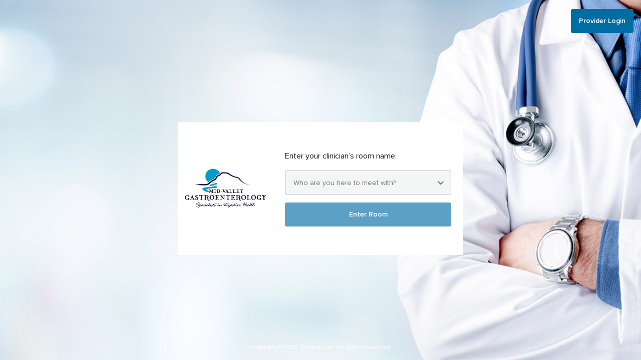

--- FILE ---
content_type: text/css
request_url: https://midvalleygi.doxy.me/bundle/a95b.5fa2f959a8cb6d616e7d.css
body_size: 378
content:
.institution-home-auth{display:flex;width:100%;min-height:100vh;height:auto!important;flex-direction:column;justify-content:space-between;background-position:50%;background-repeat:no-repeat;background-size:cover;background-image:var(--institution-background-image);background-color:#f4f6f5}.institution-home-auth__item{background-color:#fff}.institution-home-auth__wrapper{padding:18px 15px}.institution-home-auth__header{display:flex;justify-content:flex-end}.institution-home-auth__provider-login{line-height:40px}.institution-home-auth__provider-login--preview{pointer-events:none}.institution-home-auth__ico{position:absolute;top:50%;left:0;font-size:16px;transform:translateY(-50%)}.institution-home-auth__content{display:flex;justify-content:center}.institution-home-auth__box{display:flex;max-width:570px;min-height:266px;border-radius:4px}@media (max-width:468px){.institution-home-auth__box{width:100%}}@media (max-width:600px){.institution-home-auth__box{flex-direction:column}}.institution-home-auth__item--logo{position:relative;width:190px;height:100%;border-radius:4px 0 0 4px;background-color:#0f1821;background-color:var(--institution-auth-logo-background)}@media (max-width:600px){.institution-home-auth__item--logo{width:100%;height:128px;border-radius:4px 4px 0 0}}.institution-home-auth__item--form{width:380px;padding:24px;display:flex;flex-direction:column;justify-content:center;box-sizing:border-box;border-radius:0 4px 4px 0}@media (max-width:600px){.institution-home-auth__item--form{border-radius:0 0 4px 4px}}@media (max-width:468px){.institution-home-auth__item--form{width:100%}}.institution-home-auth__logo{position:absolute;top:50%;left:50%;max-width:85%;max-height:105px;transform:translateY(-50%) translateX(-50%)}.institution-home-auth__title{margin:0 0 17px;font-size:16px;line-height:24px;color:#0f1821;text-transform:none}.institution-home-auth__footer{display:flex;justify-content:center}.institution-home-auth__copyright{color:#6cc;color:var(--institution-auth-text);font-size:12px;font-weight:400}.institution-home-auth__exit-button{position:fixed;bottom:20px;right:20px}

--- FILE ---
content_type: text/javascript
request_url: https://midvalleygi.doxy.me/bundle/manifest.5fa2f959a8cb6d616e7d.js
body_size: 1499
content:
(function(e){function r(r){var n=r[0];var a=r[1];var u=r[2];var l=r[3]||[];var c,d,s=0,v=[];for(;s<n.length;s++){d=n[s];if(Object.prototype.hasOwnProperty.call(o,d)&&o[d]){v.push(o[d][0])}o[d]=0}for(c in a){if(Object.prototype.hasOwnProperty.call(a,c)){e[c]=a[c]}}if(p)p(r);f.push.apply(f,l);while(v.length){v.shift()()}i.push.apply(i,u||[]);return t()}function t(){var e;for(var r=0;r<i.length;r++){var t=i[r];var n=true;for(var a=1;a<t.length;a++){var c=t[a];if(o[c]!==0)n=false}if(n){i.splice(r--,1);e=l(l.s=t[0])}}if(i.length===0){f.forEach((function(e){if(o[e]===undefined){o[e]=null;var r=document.createElement("link");if(l.nc){r.setAttribute("nonce",l.nc)}r.rel="prefetch";r.as="script";r.href=u(e);document.head.appendChild(r)}}));f.length=0}return e}var n={};var a={e3b0:0};var o={e3b0:0};var i=[],f=[];function u(e){return l.p+""+({be0f:"vendors~pdfjsWorker"}[e]||e)+"."+"5fa2f959a8cb6d616e7d"+".js"}function l(r){if(n[r]){return n[r].exports}var t=n[r]={i:r,l:false,exports:{}};e[r].call(t.exports,t,t.exports,l);t.l=true;return t.exports}l.e=function e(r){var t=[];var n={1278:1,1864:1,2491:1,3581:1,5256:1,6752:1,7309:1,"046c":1,"15d2":1,"1ef1":1,"27a1":1,"289a":1,"2d89":1,"5aaf":1,"6d82":1,"8cf5":1,"9bc2":1,"9ad4":1,a69a:1,a95b:1,ab16:1,b7b8:1,c457:1,c697:1,"949e":1,"75f7":1,f0ca:1,db1b:1,df8d:1,e221:1,fab6:1,"6b02":1};if(a[r])t.push(a[r]);else if(a[r]!==0&&n[r]){t.push(a[r]=new Promise((function(e,t){var n=""+({be0f:"vendors~pdfjsWorker"}[r]||r)+"."+"5fa2f959a8cb6d616e7d"+".css";var o=l.p+n;var i=document.getElementsByTagName("link");for(var f=0;f<i.length;f++){var u=i[f];var c=u.getAttribute("data-href")||u.getAttribute("href");if(u.rel==="stylesheet"&&(c===n||c===o))return e()}var d=document.getElementsByTagName("style");for(var f=0;f<d.length;f++){var u=d[f];var c=u.getAttribute("data-href");if(c===n||c===o)return e()}var s=document.createElement("link");s.rel="stylesheet";s.type="text/css";var p=function(n){s.onerror=s.onload=null;if(n.type==="load"){e()}else{var i=n&&(n.type==="load"?"missing":n.type);var f=n&&n.target&&n.target.href||o;var u=new Error("Loading CSS chunk "+r+" failed.\n("+f+")");u.code="CSS_CHUNK_LOAD_FAILED";u.type=i;u.request=f;delete a[r];s.parentNode.removeChild(s);t(u)}};s.onerror=s.onload=p;s.href=o;document.head.appendChild(s)})).then((function(){a[r]=0})))}var i=o[r];if(i!==0){if(i){t.push(i[2])}else{var f=new Promise((function(e,t){i=o[r]=[e,t]}));t.push(i[2]=f);var c=document.createElement("script");var d;c.charset="utf-8";c.timeout=120;if(l.nc){c.setAttribute("nonce",l.nc)}c.src=u(r);var s=new Error;d=function(e){c.onerror=c.onload=null;clearTimeout(p);var t=o[r];if(t!==0){if(t){var n=e&&(e.type==="load"?"missing":e.type);var a=e&&e.target&&e.target.src;s.message="Loading chunk "+r+" failed.\n("+n+": "+a+")";s.name="ChunkLoadError";s.type=n;s.request=a;t[1](s)}o[r]=undefined}};var p=setTimeout((function(){d({type:"timeout",target:c})}),12e4);c.onerror=c.onload=d;document.head.appendChild(c)}}return Promise.all(t)};l.m=e;l.c=n;l.d=function(e,r,t){if(!l.o(e,r)){Object.defineProperty(e,r,{enumerable:true,get:t})}};l.r=function(e){if(typeof Symbol!=="undefined"&&Symbol.toStringTag){Object.defineProperty(e,Symbol.toStringTag,{value:"Module"})}Object.defineProperty(e,"__esModule",{value:true})};l.t=function(e,r){if(r&1)e=l(e);if(r&8)return e;if(r&4&&typeof e==="object"&&e&&e.__esModule)return e;var t=Object.create(null);l.r(t);Object.defineProperty(t,"default",{enumerable:true,value:e});if(r&2&&typeof e!="string")for(var n in e)l.d(t,n,function(r){return e[r]}.bind(null,n));return t};l.n=function(e){var r=e&&e.__esModule?function r(){return e["default"]}:function r(){return e};l.d(r,"a",r);return r};l.o=function(e,r){return Object.prototype.hasOwnProperty.call(e,r)};l.p="/bundle/";l.oe=function(e){console.error(e);throw e};var c=window["webpackJsonp"]=window["webpackJsonp"]||[];var d=c.push.bind(c);c.push=r;c=c.slice();for(var s=0;s<c.length;s++)r(c[s]);var p=d;t()})([]);
//# sourceMappingURL=manifest.5fa2f959a8cb6d616e7d.js.map

--- FILE ---
content_type: image/svg+xml
request_url: https://midvalleygi.doxy.me/assets/icons/legacy/call_dropped.svg
body_size: 1217
content:
<svg width="120" height="123" viewBox="0 0 120 123" fill="none" xmlns="http://www.w3.org/2000/svg"><circle cx="60" cy="48" r="47.25" stroke="#6CC" stroke-opacity=".24" stroke-width="1.5"/><g filter="url(#filter0_d)"><mask id="a" maskUnits="userSpaceOnUse" x="24" y="12" width="72" height="72"><circle cx="60" cy="48" r="36" fill="#6CC"/></mask><g mask="url(#a)"><path d="M96 48c0 19.882-16.118 36-36 36S24 67.882 24 48s16.118-36 36-36 36 16.118 36 36z" fill="#6CC"/><path fill-rule="evenodd" clip-rule="evenodd" d="M42 28.313c0 .734-.47 1.36-1.125 1.591v13.829c.392-.11.8-.184 1.219-.215C44.817 36.276 51.807 31.124 60 31.124s15.183 5.152 17.906 12.392c.42.032.827.105 1.219.216V29.904a1.688 1.688 0 1 1 1.125 0v14.27a6.19 6.19 0 0 1-1.125 11.467v6.622A3.737 3.737 0 0 1 75.388 66H69c0 .776-.098 1.53-.283 2.248C74.253 71.318 78 77.22 78 84c0 9.941-8.059 18-18 18s-18-8.059-18-18c0-6.779 3.747-12.682 9.283-15.752A9.013 9.013 0 0 1 51 66h-6.388a3.737 3.737 0 0 1-3.737-3.737v-6.62a6.19 6.19 0 0 1-1.125-11.468V29.904A1.688 1.688 0 1 1 42 28.313zm24.75 25.312h-13.5a6.75 6.75 0 1 0 13.5 0zM54.375 47a3.375 3.375 0 1 1-6.75 0 3.375 3.375 0 0 1 6.75 0zM69 50.375a3.375 3.375 0 1 0 0-6.75 3.375 3.375 0 0 0 0 6.75z" fill="#3CB7B7"/><path fill-rule="evenodd" clip-rule="evenodd" d="M40.5 26.904a1.688 1.688 0 1 0-1.125 0v14.27A6.19 6.19 0 0 0 40.5 52.642v6.622A3.737 3.737 0 0 0 44.237 63h6.388c0 .776.098 1.53.283 2.248-5.536 3.07-9.283 8.973-9.283 15.752 0 9.941 8.059 18 18 18s18-8.059 18-18c0-6.779-3.747-12.682-9.283-15.752A9.013 9.013 0 0 0 68.625 63h6.388a3.737 3.737 0 0 0 3.737-3.737v-6.62a6.19 6.19 0 0 0 1.125-11.468V26.904a1.688 1.688 0 1 0-1.125 0v13.829c-.392-.11-.8-.184-1.219-.215-2.723-7.241-9.713-12.393-17.906-12.393s-15.183 5.152-17.906 12.392c-.42.032-.827.105-1.219.216V26.904zm10.125 20.471a3.375 3.375 0 1 0 0-6.75 3.375 3.375 0 0 0 0 6.75zM72 44a3.375 3.375 0 1 1-6.75 0A3.375 3.375 0 0 1 72 44z" fill="#fff"/></g><circle cx="60" cy="81" r="18" fill="#fff"/><path d="M72.552 74H46.948a.943.943 0 0 0-.948.938v4.687c0 .518.425.938.948.938h25.604c.523 0 .948-.42.948-.938v-4.688a.943.943 0 0 0-.948-.937z" fill="#6CC"/><path d="M70.375 78.219a.938.938 0 1 0 0-1.875.938.938 0 0 0 0 1.875z" fill="#EB5757"/><path d="M66.625 78.219a.938.938 0 1 0 0-1.875.938.938 0 0 0 0 1.875zm-3.75 0a.938.938 0 1 0 0-1.875.938.938 0 0 0 0 1.875z" fill="#fff"/><path d="M72.552 82.438H46.948a.943.943 0 0 0-.948.937v4.688c0 .517.425.937.948.937h25.604c.523 0 .948-.42.948-.938v-4.687a.943.943 0 0 0-.948-.938z" fill="#6CC"/><path d="M70.375 86.656a.938.938 0 1 0 0-1.875.938.938 0 0 0 0 1.875z" fill="#fff"/><path d="M66.625 86.656a.938.938 0 1 0 0-1.875.938.938 0 0 0 0 1.875z" fill="#EB5757"/><path d="M62.875 86.656a.938.938 0 1 0 0-1.875.938.938 0 0 0 0 1.875zm-14.531-11.25h.937v3.75h-.937v-3.75zm1.875 0h.937v3.75h-.937v-3.75zm1.875 0h.937v3.75h-.937v-3.75zm1.875 0h.937v3.75h-.937v-3.75zm1.875 0h.937v3.75h-.937v-3.75zm1.875 0h.937v3.75h-.937v-3.75zm-9.375 8.438h.937v3.75h-.937v-3.75zm1.875 0h.937v3.75h-.937v-3.75zm1.875 0h.937v3.75h-.937v-3.75zm1.875 0h.937v3.75h-.937v-3.75zm1.875 0h.937v3.75h-.937v-3.75zm1.875 0h.937v3.75h-.937v-3.75z" fill="#fff"/><circle cx="59.5" cy="72.5" r="5.5" fill="#EB5A5A"/><path d="M56.75 69.75l5.5 5.5m0-5.5l-5.5 5.5" stroke="#fff" stroke-linecap="round"/><path d="M50 54.603l3.5-3 3.5 3 3.5-3 3.5 3 3-3 3 3" stroke="#6CC" stroke-width="2" stroke-linecap="round"/><path fill="#fff" d="M45 40h31v8H45z"/><path d="M54 44a3 3 0 1 1-6 0m23 0a3 3 0 1 1-6 0" stroke="#6CC" stroke-width="2" stroke-linecap="round"/><rect x="47" y="38.81" width="6" height="2" rx="1" transform="rotate(-15 47 38.81)" fill="#6CC"/><rect width="6" height="2" rx="1" transform="scale(-1 1) rotate(-15 111.398 292.852)" fill="#6CC"/></g><defs><filter id="filter0_d" x="-12" y="-24" width="144" height="147" filterUnits="userSpaceOnUse" color-interpolation-filters="sRGB"><feFlood flood-opacity="0" result="BackgroundImageFix"/><feColorMatrix in="SourceAlpha" values="0 0 0 0 0 0 0 0 0 0 0 0 0 0 0 0 0 0 127 0"/><feOffset/><feGaussianBlur stdDeviation="12"/><feColorMatrix values="0 0 0 0 0.4 0 0 0 0 0.811765 0 0 0 0 0.815686 0 0 0 0.16 0"/><feBlend in2="BackgroundImageFix" result="effect1_dropShadow"/><feBlend in="SourceGraphic" in2="effect1_dropShadow" result="shape"/></filter></defs></svg>

--- FILE ---
content_type: application/javascript
request_url: https://midvalleygi.doxy.me/config.js
body_size: 1120
content:
(self.doxymeconfig || (self.doxymeconfig = {})).frontend = 
{"IS_REALTIME_DEBUGGER_ENABLED":"false","IS_REALTIME_GRAPH_QL_AVAILABLE":"true","adherelyConfig":{"ssoName":"adherely"},"apiUrl":"https://api.doxy.me","baseHost":"doxy","baseUrl":"https://doxy.me","bucketUrl":"https://s3-us-west-2.amazonaws.com/doxyme-assets-production","cannyConfig":{"appID":"60de02c45db01551cccd588b"},"datadogConfig":{"applicationId":"6fdf8602-aa89-4765-b7e0-d97f2cf8798f","clientToken":"pub2dfd77e75544a7539afa29548e1abfba","env":"production2","site":"datadoghq.com"},"dokbotBootstrapURL":"https://resources.dokbot.io/bootstrap/bootstrap.min.js","dynamicEnvSubdomainDivider":"-","env":"production","fcmMessagingSenderId":"1077790915656","firebaseConfig":{"apiKey":"AIzaSyD5zkhrhWb8PehSj2nlmy2ljInLoPxBwqA","appId":"1:1077790915656:web:2393090b81094dfc24ac7d","authDomain":"doxyme-production-webapp-push.firebaseapp.com","databaseURL":"https://doxyme-production-webapp-push.firebaseio.com/","messagingSenderId":"1077790915656","projectId":"doxyme-production-webapp-push","storageBucket":"doxyme-production-webapp-push.appspot.com"},"googleAnalyticsSettings":{"measurementId":"G-WQ40TR1QL0"},"googleReCaptchaV2CheckboxSiteKey":"6Lf0KcoaAAAAAJNn4C5g4wTcvko-Teo8-lt6Yik9","googleReCaptchaV2InvisibleSiteKey":"6Lfgc6sfAAAAAHJ_rSS3IzNi856OzhnoOsHn9XPv","growthbook":{"key":"key_prod_21e07819664550df"},"idleTime":"900","intercomConfig":{"appId":"i11e88km"},"lb4ApiUrl":"https://api.doxy.me","linkedInConfig":{"clientId":"77yr5hkomwacly"},"realtimeConfig":{"backendURL":"https://api.doxy.me/doxyme-api-realtime/graphql"},"s3config":{"userProfiles":"doxyme-production-open","waitingRoom":"doxyme-production-open"},"satismeterWriteKey":"gK1HAzANSn6WWenK","segmentConfig":{"key":"ueczvfSH4OcRWqxU1zbUojw3tDZeqfa5","src":"https://evs.segment.doxy.me/k9bq99haH1zjg1n4B2geCP/jQEgUVNVpdzPuMzJzjtSjs.min.js"},"signalMasterUrl":"https://signaling.doxy.me","stripeClientId":"ca_77aNtnOy3vwBenu2jH1RhNXCOvkwZ9Jx","stripePublishable":"pk_live_b9phirqNqzC8pZZ2Hk5p7xW6","tokboxConfig":{"apiKey":"36591572"},"userpilotJsToken":"NX-41c03884","v2Prefix":"v2","vapidKey":"BPzXhVI3i7bVZ_bP-v71G2-pf3mA07PICn9H2g2WlEg2pVfGxYhP4uf1wUz4EWL2YPIn3enbB_VpZv73gaWYfOY","whiteboardPostMessageOrigins":{"production":"https://doxy.limnu.com","staging":"https://doxystage.limnu.com"},"zipcodeApi":{"clientKey":"js-acIOvLltDR7A2iaD4TOnPDckjd66gFJm1L7QIxPM71wtlvOE4ZXYe9W84AIgczEE"}}
;

--- FILE ---
content_type: text/javascript
request_url: https://midvalleygi.doxy.me/bundle/967a.5fa2f959a8cb6d616e7d.js
body_size: 957
content:
(window["webpackJsonp"]=window["webpackJsonp"]||[]).push([["967a"],{"6mM2":function(e,i,s){"use strict";s.r(i);var o=s("JfZl");var t=s("lwsE");var n=s.n(t);var u=s("W8MJ");var r=s.n(u);var h=s("M7op");var a=s.n(h);var c=s("gfRa");var l=s("Vvzg");var d=s("gI6l");var v=function(){e.$inject=["$rootScope","$q","$log","$ngRedux"];function e(i,s,o,t){n()(this,e);this.$rootScope=i;this.$q=s;this.$log=o;this.$ngRedux=t;this.streams=[];this.uniqueStreams={camera:[],screen:[]};this.connections=[];this.subscribers=[];this.ui={hasAudio:true,hasVideo:true};c["watchPublishers"](i);t.dispatch(d["a"].setMediaState(this.ui))}r()(e,[{key:"init",value:function e(i,s,o,t){var n=this;this.session=a.a.initSession(i,s,t);this.session.on({sessionConnected:function e(i){n.$log.debug("OTSession:sessionConnected",i);if(n.publisher){n.session.publish(n.publisher)}},streamCreated:function e(i){n.$log.debug("OTSession:streamCreated",i);n.$rootScope.$digest()},connectionDestroyed:function e(i){n.$log.debug("OTSession:connectionDestroyed",i);n.$rootScope.$digest()}});return this.$q((function(e,i){n.session.connect(o,(function(s){if(s){i(s);return}e(n.session)}))}))}},{key:"initPublisher",value:function e(i,s,o){var t=this;this.$log.debug("OTSession:initPublisher",event);var n=a.a.initPublisher(i,s,(function(e){o(e);if(!e){t.$rootScope.$emit(l["RootScopeEvents"].SESSION.PUBLISHER_CREATED,n);n.on("streamCreated",(function(e){var i=e.stream;t.$rootScope.$emit(l["RootScopeEvents"].SESSION.PUBLISHER_STREAM_CREATED,i)}));n.once("destroyed",(function(){t.$rootScope.$emit(l["RootScopeEvents"].SESSION.PUBLISHER_DESTROYED,n)}))}}));return n}},{key:"isSessionConnected",value:function e(){var i,s,o;return Boolean((i=(s=this.session)===null||s===void 0?void 0:s.connected)!==null&&i!==void 0?i:(o=this.session)===null||o===void 0?void 0:o.isConnected())}},{key:"togglePublishersAudio",value:function e(i){var s;var o=typeof i==="boolean"?i:!this.ui.hasAudio;this.updateUI({hasAudio:o});(s=this.publisher)===null||s===void 0?void 0:s.publishAudio(this.ui.hasAudio)}},{key:"togglePublishersVideo",value:function e(i){var s,o;var t=typeof i==="boolean"?i:!this.ui.hasVideo;this.updateUI({hasVideo:t});(s=this.publisher)===null||s===void 0?void 0:s.publishVideo(this.ui.hasVideo);if(!this.ui.hasVideo){return}var n=(o=this.publisher)===null||o===void 0?void 0:o.videoElement();if(n!==null&&n!==void 0&&n.paused){n.play().catch((function(e){console.error("togglePublishersVideo-play",e)}))}}},{key:"updateUI",value:function e(i){Object.assign(this.ui,i);this.$ngRedux.dispatch(d["a"].setMediaState(i));this.$rootScope.$emit(l["RootScopeEvents"].ACTIVE_PROVIDER.TOGGLE_MEDIA,i)}},{key:"resetPublishers",value:function e(){this.togglePublishersAudio(true);this.togglePublishersVideo(true);this.$rootScope.$evalAsync()}},{key:"disconnect",value:function e(){if(!this.isSessionConnected()){return}this.$log.debug("OTSession:disconnect",this.publisher);if(this.publisher){this.session.unpublish(this.publisher)}if(this.screensharePublisher){this.session.unpublish(this.screensharePublisher)}this.session.disconnect()}}]);return e}();var p=i["default"]=angular.module("doxy.providers.video.tokbox",[]).service("OTSession",v).service("TokboxVideoProvider",o["b"]).name}}]);
//# sourceMappingURL=967a.5fa2f959a8cb6d616e7d.js.map

--- FILE ---
content_type: text/javascript
request_url: https://midvalleygi.doxy.me/bundle/a95b.5fa2f959a8cb6d616e7d.js
body_size: 1165
content:
(window["webpackJsonp"]=window["webpackJsonp"]||[]).push([["a95b"],{"2EEq":function(t,i){t.exports='<div class="institution-home-auth bg-cover"> <div class="institution-home-auth__header institution-home-auth__wrapper"> <a class="button button--main button--institution-login" ng-if="!$ctrl.institution.useCustomAuth" ng-class="{ \'institution-home-auth__provider-login--preview\' : $ctrl.previewer }" ng-href="/sign-in" data-test-id="clinic-home-provider-login"> <span translate="auth.institution.clinician-login"></span> </a> <button class="button btn-primary button--main progress-button" ng-if="$ctrl.institution.useCustomAuth" ng-click="$ctrl.loginWithSAML()"> <span>{{$ctrl.institution.customAuthButtonLabel || \'Authenticate\'}}</span> </button> </div> <div class="institution-home-auth__content institution-home-auth__wrapper"> <div class="institution-home-auth__box"> <div class="institution-home-auth__item institution-home-auth__item--logo institution-home-auth-logo"> <img class="institution-home-auth__logo" ng-src="{{$ctrl.institution.logoVertical || \'/assets/icons/legacy/logo-vertical.png\'}}"/> </div> <form class="institution-home-auth__item institution-home-auth__item--form" name="form" role="form"> <p class="institution-home-auth__title" translate="auth.institution.title"></p> <autocomplete items="$ctrl.sortedRooms" item-to-str="$ctrl.getRoomName" on-select-from-list="$ctrl.onSelectFromList(item)" on-select="$ctrl.onSelect(item)"></autocomplete> <button class="button button--institution-login button--main" type="submit" ng-disabled="!$ctrl.room" ng-class="{ \'button--disabled\' : !$ctrl.room }" ng-click="$ctrl.enterRoom()" data-test-id="clinic-home-enter-room"> <span translate="auth.institution.submit"></span> </button> </form> </div> </div> <div class="institution-home-auth__footer institution-home-auth__wrapper"> <div class="institution-home-auth__copyright" translate="footer.copyright{year}" translate-values="{ year: (\'\' | currentYear) }"></div> <button class="btn btn-primary institution-home-auth__exit-button" ng-if="$ctrl.previewer" ng-click="$ctrl.previewer.hide()"> <span translate="account.settings.enterprise.theme-edit.preview.exit"></span> </button> </div> </div> <style ng-if="$ctrl.previewer.styles"> {{$ctrl.previewer.styles}} </style> '},AUBN:function(t,i,n){"use strict";n.r(i);var o=n("RIqP");var e=n.n(o);var s=n("2EEq");var a=n.n(s);var r=i["default"]=angular.module("doxy.components.institution-home",[]).component("institutionHome",{template:a.a,bindings:{institution:"<currentInstitution",rooms:"<",previewer:"<"},controller:["$rootScope","$state","Auth","notificationFactory","trackingFactory","$translate",function t(i,n,o,s,a,r){var u=this;var l=function t(i,n){if(!i)return;a.global.track(n,{user_type:"patient",room_id:i.id,plan_type:undefined})};this.$onInit=function(){if(!this.institution||!this.rooms){console.warn("institutionHome: institution or rooms not available");return}if(!this.previewer){i.$emit("updatePageMeta",{title:r.instant("auth.institution.meta.title",{name:this.institution.name}),description:r.instant("auth.institution.meta.description",{name:this.institution.name})})}this.sortedRooms=e()(this.rooms).sort((function(t,i){return t.optionNameOnLandingPage.localeCompare(i.optionNameOnLandingPage)}))};this.getRoomName=function(t){return t.optionNameOnLandingPage.trim()};this.enterRoom=function(){if(u.previewer)return;a.global.track("Room Entered",{room_id:u.room.id,user_type:"patient",plan_type:undefined});n.go("patient",{roomSlug:u.room.slug})};this.onSelect=function(t){u.room=t};this.onSelectFromList=function(t){l(t,"Room Selected")};this.loginWithSAML=function(){if(u.previewer)return;o.loginWithProvider("institution/SAML2",{institutionId:u.institution.id}).then((function(){n.go("account.dashboard")})).catch((function(t){s.showCommon("info",t.data.error.message)}))}}]}).name}}]);
//# sourceMappingURL=a95b.5fa2f959a8cb6d616e7d.js.map